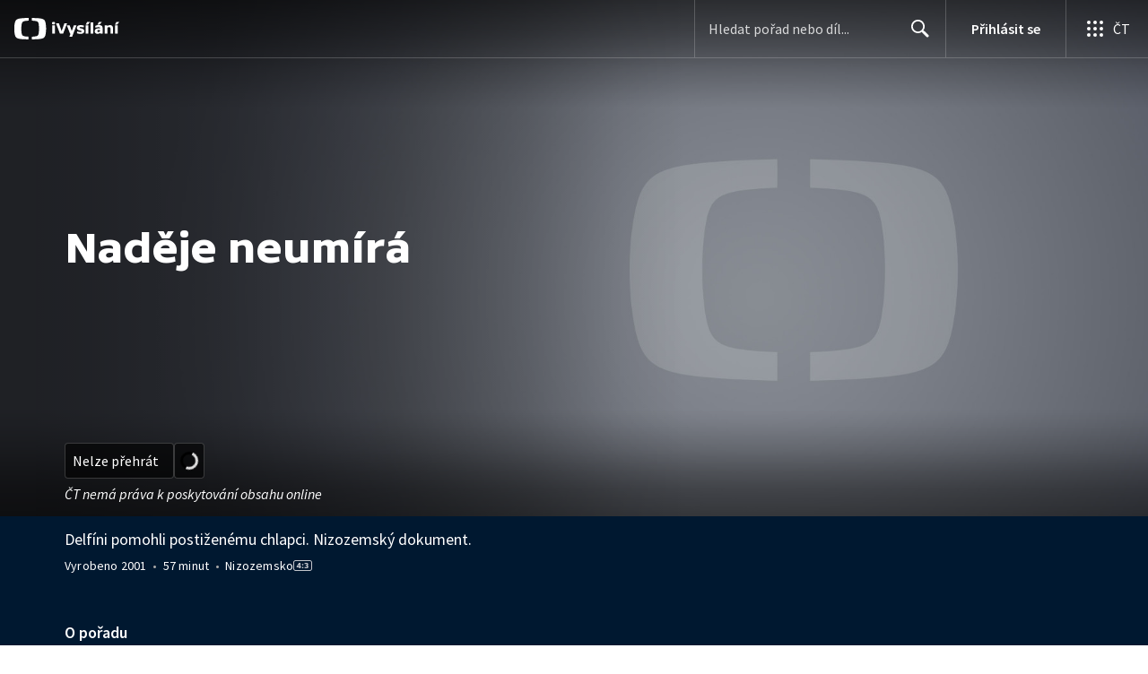

--- FILE ---
content_type: text/plain; charset=utf-8
request_url: https://events.getsitectrl.com/api/v1/events
body_size: 559
content:
{"id":"66f5e804d174cc43","user_id":"66f5e804d1bd0942","time":1768849150789,"token":"1768849150.04ebb0b239b90c06a0de9fc2b3a9f5a2.f2323b877f910254a1d305dbc637fad4","geo":{"ip":"18.191.137.120","geopath":"147015:147763:220321:","geoname_id":4509177,"longitude":-83.0061,"latitude":39.9625,"postal_code":"43215","city":"Columbus","region":"Ohio","state_code":"OH","country":"United States","country_code":"US","timezone":"America/New_York"},"ua":{"platform":"Desktop","os":"Mac OS","os_family":"Mac OS X","os_version":"10.15.7","browser":"Other","browser_family":"ClaudeBot","browser_version":"1.0","device":"Spider","device_brand":"Spider","device_model":"Desktop"},"utm":{}}

--- FILE ---
content_type: image/svg+xml
request_url: https://ctfs.ceskatelevize.cz/static/ivysilani/techspecs/dark-bg/4_3.svg
body_size: 1418
content:
<svg width="21" height="14" viewBox="0 0 21 14" fill="none" xmlns="http://www.w3.org/2000/svg">
<path fill-rule="evenodd" clip-rule="evenodd" d="M2.5 2H18.5C19.3284 2 20 2.67157 20 3.5V10.5C20 11.3284 19.3284 12 18.5 12H2.5C1.67157 12 1 11.3284 1 10.5V3.5C1 2.67157 1.67157 2 2.5 2ZM0 3.5C0 2.11929 1.11929 1 2.5 1H18.5C19.8807 1 21 2.11929 21 3.5V10.5C21 11.8807 19.8807 13 18.5 13H2.5C1.11929 13 0 11.8807 0 10.5V3.5ZM13.858 6.42698V7.46198H14.317C14.929 7.46198 15.361 7.73198 15.361 8.14598C15.361 8.67698 14.83 8.91098 14.218 8.91098C13.543 8.91098 12.958 8.74898 12.58 8.62298L12.445 9.66698C12.931 9.90998 13.732 10.135 14.452 10.135C15.73 10.135 16.873 9.52298 16.873 8.33498C16.873 7.74998 16.585 7.17398 15.883 6.91298V6.87698C16.477 6.59798 16.72 6.10298 16.72 5.57198C16.72 4.45598 15.649 3.90698 14.47 3.90698C13.732 3.90698 12.994 4.08698 12.526 4.38398L12.661 5.41898C13.12 5.23898 13.669 5.13098 14.2 5.13098C14.794 5.13098 15.217 5.31998 15.217 5.76098C15.217 6.19298 14.794 6.42698 14.299 6.42698H13.858ZM10.4991 8.50598C11.1741 8.50598 11.3811 8.78498 11.3811 9.29798C11.3811 9.80198 11.1741 10.081 10.4991 10.081C9.82405 10.081 9.61705 9.80198 9.61705 9.29798C9.61705 8.78498 9.82405 8.50598 10.4991 8.50598ZM10.4991 5.14898C11.1741 5.14898 11.3811 5.42798 11.3811 5.94098C11.3811 6.44498 11.1741 6.72398 10.4991 6.72398C9.82405 6.72398 9.61705 6.44498 9.61705 5.94098C9.61705 5.42798 9.82405 5.14898 10.4991 5.14898ZM6.488 8.99999L6.48801 9.99998H8.00001L8 8.99999H8.63V7.89299H8L8.00001 4.04198H6.27201L3.85156 7.88399V8.99999H6.488ZM6.48801 5.49998L6.488 7.89299H5.34556V7.85699L6.45201 5.49998H6.48801Z" fill="#C3C6CC"/>
</svg>
